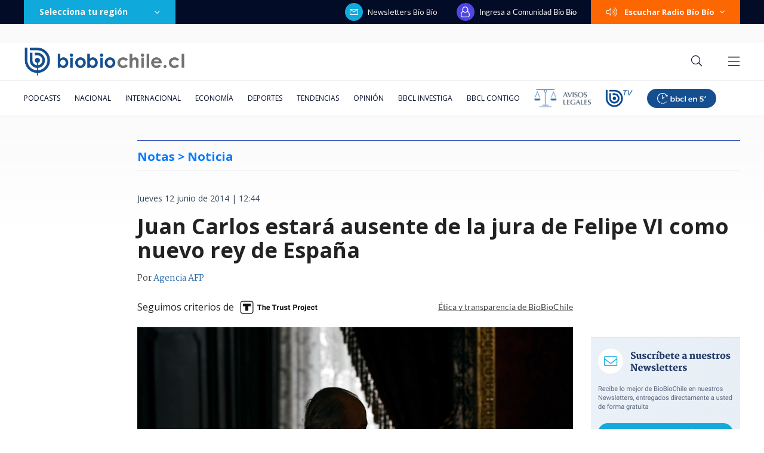

--- FILE ---
content_type: text/html; charset=utf-8
request_url: https://realtime.bbcl.cl/hit/?t=1768717254421&url=https%3A%2F%2Fwww.biobiochile.cl%2Fnoticias%2F2014%2F06%2F12%2Fjuan-carlos-estara-ausente-de-la-jura-de-felipe-vi-como-nuevo-rey-de-espana.shtml&property=01G1KMVDSGMWCR31GWZX0VBJBY&referrer=
body_size: -15
content:
01KF7W71H8Y55GEE8BSSCXACXS.xQfghHKcBi61lKRSrRZ9gCJItLB4LUGIAtdJmMhyjGw=

--- FILE ---
content_type: text/html; charset=utf-8
request_url: https://www.google.com/recaptcha/api2/aframe
body_size: 267
content:
<!DOCTYPE HTML><html><head><meta http-equiv="content-type" content="text/html; charset=UTF-8"></head><body><script nonce="E8jZ_E9gMLLqBi8j_AbSng">/** Anti-fraud and anti-abuse applications only. See google.com/recaptcha */ try{var clients={'sodar':'https://pagead2.googlesyndication.com/pagead/sodar?'};window.addEventListener("message",function(a){try{if(a.source===window.parent){var b=JSON.parse(a.data);var c=clients[b['id']];if(c){var d=document.createElement('img');d.src=c+b['params']+'&rc='+(localStorage.getItem("rc::a")?sessionStorage.getItem("rc::b"):"");window.document.body.appendChild(d);sessionStorage.setItem("rc::e",parseInt(sessionStorage.getItem("rc::e")||0)+1);localStorage.setItem("rc::h",'1768717270037');}}}catch(b){}});window.parent.postMessage("_grecaptcha_ready", "*");}catch(b){}</script></body></html>

--- FILE ---
content_type: application/javascript; charset=utf-8
request_url: https://fundingchoicesmessages.google.com/f/AGSKWxUdnUZ-r7PbYx6sjyt7eL6O2d1n7mxkY7qqmmKoOLP2Vt3NdWqMcq7f6QUn6jISdRGU-b2ujxwG2MHBRROOH0BeJetw03IxAs4XIF-Bn5I9vGkIz3J4tnnt4NTKqsTnEzKnQW2_Qxhx_4jWX-C6hIpajziLTNdp9EKoZIx0weHQD6VQqj0Z43WKq0jt/_/ad_screen./adssrv./advertpixelmedia1./sponsor-ad/doubleclick.js
body_size: -1292
content:
window['63994783-3d1f-46dd-95fd-c5550a649d00'] = true;

--- FILE ---
content_type: application/javascript
request_url: https://libs.biobiochile.cl/bbcl/bbcl-2020/js/live-box.6952f77c.js
body_size: 1112
content:
(window["webpackJsonp"]=window["webpackJsonp"]||[]).push([["live-box"],{"01e5":function(t,e,s){"use strict";s.r(e);var n=function(){var t=this,e=t.$createElement,s=t._self._c||e;return s("transition",{attrs:{name:"live-box-fade"}},[t.posts.length?s("div",{staticClass:"live-box"},[s("transition-group",{staticClass:"live-box-articles-backgrounds",attrs:{tag:"div",name:"live-box-fade"}},t._l(t.posts,(function(e,n){return s("div",{directives:[{name:"show",rawName:"v-show",value:n===t.currentPostIndex,expression:"index === currentPostIndex"}],key:"article-background-"+e.ID,staticClass:"live-box-article-background",style:"background-image: url("+t.baseImageUrl+e.post_image.thumbnails.medium.URL+")"})})),0),s("h2",{staticClass:"live-box-header"},[t._v("EN VIVO")]),s("transition-group",{staticClass:"live-box-articles",attrs:{tag:"div",name:"live-box-slide",mode:"out-in"}},t._l(t.posts,(function(e,n){return s("article",{directives:[{name:"show",rawName:"v-show",value:n===t.currentPostIndex,expression:"index === currentPostIndex"}],key:"article-"+e.ID,staticClass:"live-box-article"},[s("a",{attrs:{href:e.post_URL},on:{click:function(e){return t.onClick(e)}}},[s("h3",{staticClass:"live-box-article-title"},[t._v(t._s(e.post_title))])])])})),0)],1):t._e()])},r=[],o={props:{requestUrl:{type:String,default:"https://www.biobiochile.cl/static/en-vivo-2020.json"},requestInterval:{type:Number,default:40},onClick:{type:Function,default:()=>()=>{}},postChangeInterval:{type:Number,default:10},postsFilter:{type:Function,default:null},baseImageUrl:{type:String,default:"https://media.biobiochile.cl/wp-content/uploads/"}},data(){return{currentPostIndex:0,progress:0,newPosts:[],posts:[],requesting:!1,requestIntervalId:null,postChangeIntervalId:null}},computed:{progressBarActive(){return this.posts.length>0},showProgressBar(){return this.posts.length>1}},watch:{progressBarActive(t){t||(this.progress=0)}},mounted(){this.getPosts(),this.requestIntervalId=setInterval(this.getPosts,1e3*this.requestInterval),this.postChangeIntervalId=setInterval(this.nextPost,1e3*this.postChangeInterval)},destroyed(){clearInterval(this.requestIntervalId),clearInterval(this.postChangeIntervalId)},methods:{nextPost(){const t=this.currentPostIndex+1;t>=this.posts.length?(this.currentPostIndex=0,this.posts=this.newPosts):this.currentPostIndex=t},getPosts(){this.requesting||(this.requesting=!0,this.$axios(this.requestUrl+"?v="+Date.now()).then(({data:t})=>{if("object"===typeof t){let e=t;this.postsFilter&&(e=e.filter(this.postsFilter)),this.newPosts=e,0===this.posts.length&&(this.posts=e)}else console.error("No fue posible convertir la respuesta a un objeto")}).catch(t=>{console.error(t)}).then(()=>{this.requesting=!1}))}}},i=o,a=(s("3fad"),s("2877")),l=Object(a["a"])(i,n,r,!1,null,"4d0572f5",null);e["default"]=l.exports},2877:function(t,e,s){"use strict";function n(t,e,s,n,r,o,i,a){var l,c="function"===typeof t?t.options:t;if(e&&(c.render=e,c.staticRenderFns=s,c._compiled=!0),n&&(c.functional=!0),o&&(c._scopeId="data-v-"+o),i?(l=function(t){t=t||this.$vnode&&this.$vnode.ssrContext||this.parent&&this.parent.$vnode&&this.parent.$vnode.ssrContext,t||"undefined"===typeof __VUE_SSR_CONTEXT__||(t=__VUE_SSR_CONTEXT__),r&&r.call(this,t),t&&t._registeredComponents&&t._registeredComponents.add(i)},c._ssrRegister=l):r&&(l=a?function(){r.call(this,(c.functional?this.parent:this).$root.$options.shadowRoot)}:r),l)if(c.functional){c._injectStyles=l;var u=c.render;c.render=function(t,e){return l.call(e),u(t,e)}}else{var d=c.beforeCreate;c.beforeCreate=d?[].concat(d,l):[l]}return{exports:t,options:c}}s.d(e,"a",(function(){return n}))},"3fad":function(t,e,s){"use strict";var n=s("d956"),r=s.n(n);r.a},d956:function(t,e,s){}}]);
//# sourceMappingURL=live-box.6952f77c.js.map

--- FILE ---
content_type: application/javascript
request_url: https://www.biobiochile.cl/static/realtime/realtime-general.js?t=1768717265801&callback=BBCL_Realtime
body_size: 1022
content:
/*2026-01-18 06:20:09*/ BBCL_Realtime([{"id":6702782,"titulo":"VIDEOS | Preocupante avance de incendio forestal de Concepci\u00f3n a Penco-Lirqu\u00e9n: est\u00e1 cerca de casas","url":"https:\/\/www.biobiochile.cl\/noticias\/nacional\/region-del-bio-bio\/2026\/01\/18\/videos-preocupante-avance-de-incendio-forestal-de-concepcion-a-penco-lirquen-esta-cerca-de-casas.shtml","imagen":"2026\/01\/digital-1200-x-633-px-16.png","video_rudo_destacado":"https:\/\/rudo.video\/vod\/bVHuqe\/skin\/simple\/o\/MjAyNi8wMS9kaWdpdGFsLTEyMDAteC02MzMtcHgtMTYucG5n","categoria":"nacional","en_vivo":false,"visitas":133},{"id":6702785,"titulo":"Desde Senapred lamentan incendios en provincia de Concepci\u00f3n: \"Van casi 3 mil hect\u00e1reas consumidas\"","url":"https:\/\/www.biobiochile.cl\/noticias\/nacional\/region-del-bio-bio\/2026\/01\/18\/desde-senapred-lamentan-incendios-en-provincia-de-concepcion-van-casi-3-mil-hectareas-consumidas.shtml","imagen":"2026\/01\/director-de-senapred-lamenta-avance-de-gran-incendio-en-penco-van-casi-3-mil-hectareas-consumidas.png","video_rudo_destacado":"","categoria":"nacional","en_vivo":false,"visitas":78},{"id":6702709,"titulo":"\"Dejo este lugar que considero por siempre mi casa\": el emotivo adi\u00f3s de Catalina Edwards de Megamedia","url":"https:\/\/www.biobiochile.cl\/noticias\/espectaculos-y-tv\/celebridades\/2026\/01\/17\/dejo-este-lugar-que-considero-por-siempre-mi-casa-el-emotivo-adios-de-catalina-edwards-de-megamedia.shtml","imagen":"2026\/01\/edwards.png","video_rudo_destacado":"","categoria":"general","en_vivo":false,"visitas":62},{"id":6702804,"titulo":"Incendio en Penco: reportan que voluntarios de Bomberos de Lota se encuentran incomunicados","url":"https:\/\/www.biobiochile.cl\/noticias\/nacional\/region-del-bio-bio\/2026\/01\/18\/incendio-en-penco-reportan-que-voluntarios-de-bomberos-de-lota-se-encuentran-incomunicados.shtml","imagen":"2026\/01\/incendio-en-penco-reportan-que-voluntarios-de-bomberos-de-lota-se-encuentran-incomunicados.png","video_rudo_destacado":"","categoria":"nacional","en_vivo":false,"visitas":59},{"id":6702805,"titulo":"Evac\u00faan preventivamente el Hospital Penco-Lirqu\u00e9n por incendio que amenaza a sectores poblados","url":"https:\/\/www.biobiochile.cl\/noticias\/nacional\/region-del-bio-bio\/2026\/01\/18\/confirman-evacuacion-preventiva-del-hospital-de-lirquen-por-incendio-que-amenaza-a-sectores-poblados.shtml","imagen":"2026\/01\/evacuan-preventivamente-el-hospital-penco-lirquen-por-incendio-que-amenaza-a-sectores-poblados.png","video_rudo_destacado":"","categoria":"nacional","en_vivo":false,"visitas":53},{"id":6702732,"titulo":"\"Hasta siempre\": M\u00e1ximo Bolocco despide a su abuela con emotiva \u00faltima fotograf\u00eda juntos","url":"https:\/\/www.biobiochile.cl\/noticias\/espectaculos-y-tv\/celebridades\/2026\/01\/17\/hasta-siempre-maximo-bolocco-despide-a-su-abuela-con-emotiva-ultima-fotografia-juntos.shtml","imagen":"2026\/01\/maaximo.png","video_rudo_destacado":"","categoria":"general","en_vivo":false,"visitas":49},{"id":6702727,"titulo":"Seremi de Transportes pide evitar trasladarse si no es necesario: \"La emergencia est\u00e1 bastante grave\"","url":"https:\/\/www.biobiochile.cl\/noticias\/nacional\/region-del-bio-bio\/2026\/01\/18\/seremi-cautivo-pide-evitar-trasladarse-hacia-o-desde-concepcion-la-emergencia-esta-bastante-grave.shtml","imagen":"2026\/01\/seremi-cautivo-pide-evitar-trasladarse-hacia-o-desde-concepcion-la-emergencia-esta-bastante-grave.png","video_rudo_destacado":"","categoria":"nacional","en_vivo":false,"visitas":41},{"id":6702717,"titulo":"Incendio forestal en Concepci\u00f3n: 10 viviendas consumidas por las llamas y 1200 hect\u00e1reas afectadas","url":"https:\/\/www.biobiochile.cl\/noticias\/nacional\/region-del-bio-bio\/2026\/01\/17\/incendio-forestal-en-concepcion-10-viviendas-consumidas-por-las-llamas-y-800-hectareas-afectadas.shtml","imagen":"2026\/01\/incendio-en-concepcion-10-viviendas-consumidas-por-las-llamas-y-800-hectareas-afectadas.png","video_rudo_destacado":"","categoria":"nacional","en_vivo":false,"visitas":30},{"id":6702792,"titulo":"Conaf confirma 20 incendios forestales en combate: regiones de \u00d1uble y B\u00edo B\u00edo las m\u00e1s afectadas","url":"https:\/\/www.biobiochile.cl\/noticias\/nacional\/chile\/2026\/01\/18\/conaf-confirma-19-incendios-forestales-en-combate-regiones-de-nuble-y-bio-bio-las-mas-afectadas.shtml","imagen":"2026\/01\/digital-1200-x-633-px-17.png","video_rudo_destacado":"","categoria":"nacional","en_vivo":false,"visitas":28},{"id":6702759,"titulo":"Alcalde de Penco hace desesperado llamado para evacuar por incendio forestal: \"Esto es grave\"","url":"https:\/\/www.biobiochile.cl\/noticias\/nacional\/region-del-bio-bio\/2026\/01\/18\/alcalde-de-penco-hace-desesperado-llamado-para-evacuar-por-incendio-forestal-esto-es-grave.shtml","imagen":"2026\/01\/alcalde-de-penco-hace-desesperado-llamado-para-evacuar-por-incendio-forestal-esto-es-grave-1.png","video_rudo_destacado":"","categoria":"nacional","en_vivo":false,"visitas":23}])